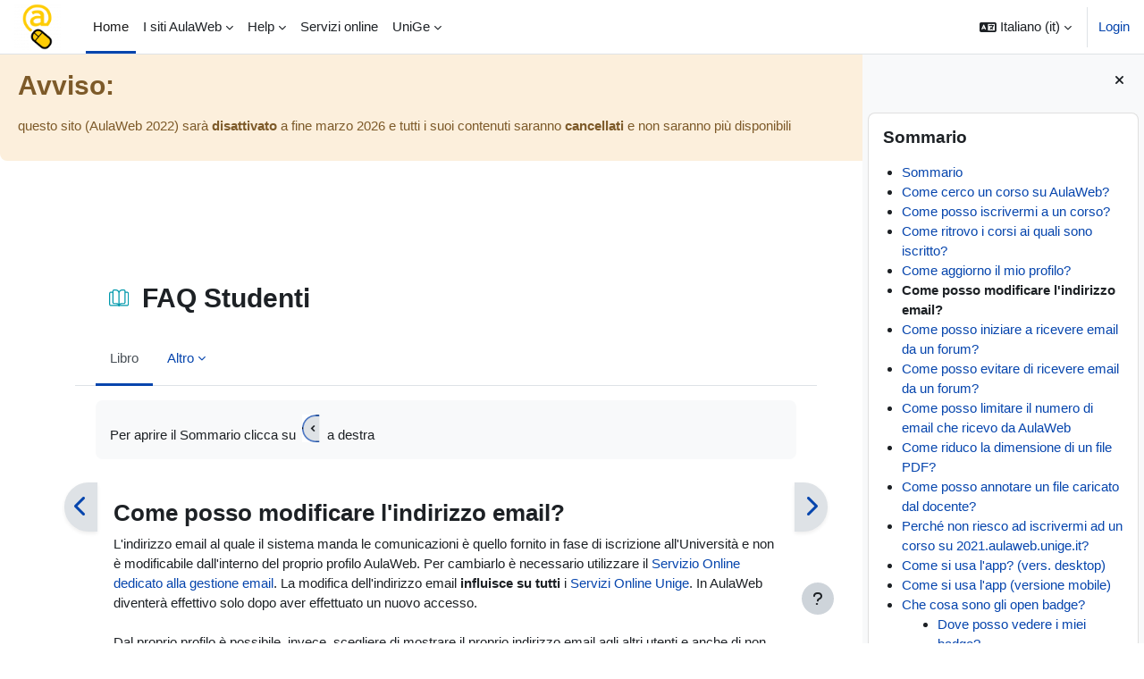

--- FILE ---
content_type: text/html; charset=utf-8
request_url: https://2022.aulaweb.unige.it/mod/book/view.php?id=37&chapterid=82
body_size: 11436
content:
<!DOCTYPE html>

<html  dir="ltr" lang="it" xml:lang="it">
<head>
    <title>FAQ Studenti: Come posso modificare l'indirizzo email? | AulaWeb 2022/23</title>
    <link rel="shortcut icon" href="https://2022.aulaweb.unige.it/theme/image.php/boawost/theme/1768447515/favicon" />
    <meta http-equiv="Content-Type" content="text/html; charset=utf-8" />
<meta name="keywords" content="moodle, FAQ Studenti: Come posso modificare l'indirizzo email? | AulaWeb 2022/23" />
<link rel="stylesheet" type="text/css" href="https://2022.aulaweb.unige.it/theme/yui_combo.php?rollup/3.18.1/yui-moodlesimple-min.css" /><script id="firstthemesheet" type="text/css">/** Required in order to fix style inclusion problems in IE with YUI **/</script><link rel="stylesheet" type="text/css" href="https://2022.aulaweb.unige.it/theme/styles.php/boawost/1768447515_1/all" />
<script>
//<![CDATA[
var M = {}; M.yui = {};
M.pageloadstarttime = new Date();
M.cfg = {"wwwroot":"https:\/\/2022.aulaweb.unige.it","apibase":"https:\/\/2022.aulaweb.unige.it\/r.php\/api","homeurl":{},"sesskey":"5ltHPwtPxJ","sessiontimeout":"21600","sessiontimeoutwarning":"1200","themerev":"1768447515","slasharguments":1,"theme":"boawost","iconsystemmodule":"core\/icon_system_fontawesome","jsrev":"1768447515","admin":"admin","svgicons":true,"usertimezone":"Europa\/Berlino","language":"it","courseId":1,"courseContextId":2,"contextid":107,"contextInstanceId":37,"langrev":1768533127,"templaterev":"1768447515","siteId":1,"userId":0};var yui1ConfigFn = function(me) {if(/-skin|reset|fonts|grids|base/.test(me.name)){me.type='css';me.path=me.path.replace(/\.js/,'.css');me.path=me.path.replace(/\/yui2-skin/,'/assets/skins/sam/yui2-skin')}};
var yui2ConfigFn = function(me) {var parts=me.name.replace(/^moodle-/,'').split('-'),component=parts.shift(),module=parts[0],min='-min';if(/-(skin|core)$/.test(me.name)){parts.pop();me.type='css';min=''}
if(module){var filename=parts.join('-');me.path=component+'/'+module+'/'+filename+min+'.'+me.type}else{me.path=component+'/'+component+'.'+me.type}};
YUI_config = {"debug":false,"base":"https:\/\/2022.aulaweb.unige.it\/lib\/yuilib\/3.18.1\/","comboBase":"https:\/\/2022.aulaweb.unige.it\/theme\/yui_combo.php?","combine":true,"filter":null,"insertBefore":"firstthemesheet","groups":{"yui2":{"base":"https:\/\/2022.aulaweb.unige.it\/lib\/yuilib\/2in3\/2.9.0\/build\/","comboBase":"https:\/\/2022.aulaweb.unige.it\/theme\/yui_combo.php?","combine":true,"ext":false,"root":"2in3\/2.9.0\/build\/","patterns":{"yui2-":{"group":"yui2","configFn":yui1ConfigFn}}},"moodle":{"name":"moodle","base":"https:\/\/2022.aulaweb.unige.it\/theme\/yui_combo.php?m\/1768447515\/","combine":true,"comboBase":"https:\/\/2022.aulaweb.unige.it\/theme\/yui_combo.php?","ext":false,"root":"m\/1768447515\/","patterns":{"moodle-":{"group":"moodle","configFn":yui2ConfigFn}},"filter":null,"modules":{"moodle-core-handlebars":{"condition":{"trigger":"handlebars","when":"after"}},"moodle-core-chooserdialogue":{"requires":["base","panel","moodle-core-notification"]},"moodle-core-actionmenu":{"requires":["base","event","node-event-simulate"]},"moodle-core-notification":{"requires":["moodle-core-notification-dialogue","moodle-core-notification-alert","moodle-core-notification-confirm","moodle-core-notification-exception","moodle-core-notification-ajaxexception"]},"moodle-core-notification-dialogue":{"requires":["base","node","panel","escape","event-key","dd-plugin","moodle-core-widget-focusafterclose","moodle-core-lockscroll"]},"moodle-core-notification-alert":{"requires":["moodle-core-notification-dialogue"]},"moodle-core-notification-confirm":{"requires":["moodle-core-notification-dialogue"]},"moodle-core-notification-exception":{"requires":["moodle-core-notification-dialogue"]},"moodle-core-notification-ajaxexception":{"requires":["moodle-core-notification-dialogue"]},"moodle-core-blocks":{"requires":["base","node","io","dom","dd","dd-scroll","moodle-core-dragdrop","moodle-core-notification"]},"moodle-core-event":{"requires":["event-custom"]},"moodle-core-dragdrop":{"requires":["base","node","io","dom","dd","event-key","event-focus","moodle-core-notification"]},"moodle-core-lockscroll":{"requires":["plugin","base-build"]},"moodle-core-maintenancemodetimer":{"requires":["base","node"]},"moodle-core_availability-form":{"requires":["base","node","event","event-delegate","panel","moodle-core-notification-dialogue","json"]},"moodle-course-management":{"requires":["base","node","io-base","moodle-core-notification-exception","json-parse","dd-constrain","dd-proxy","dd-drop","dd-delegate","node-event-delegate"]},"moodle-course-util":{"requires":["node"],"use":["moodle-course-util-base"],"submodules":{"moodle-course-util-base":{},"moodle-course-util-section":{"requires":["node","moodle-course-util-base"]},"moodle-course-util-cm":{"requires":["node","moodle-course-util-base"]}}},"moodle-course-dragdrop":{"requires":["base","node","io","dom","dd","dd-scroll","moodle-core-dragdrop","moodle-core-notification","moodle-course-coursebase","moodle-course-util"]},"moodle-course-categoryexpander":{"requires":["node","event-key"]},"moodle-form-dateselector":{"requires":["base","node","overlay","calendar"]},"moodle-form-shortforms":{"requires":["node","base","selector-css3","moodle-core-event"]},"moodle-question-chooser":{"requires":["moodle-core-chooserdialogue"]},"moodle-question-searchform":{"requires":["base","node"]},"moodle-availability_completion-form":{"requires":["base","node","event","moodle-core_availability-form"]},"moodle-availability_date-form":{"requires":["base","node","event","io","moodle-core_availability-form"]},"moodle-availability_grade-form":{"requires":["base","node","event","moodle-core_availability-form"]},"moodle-availability_group-form":{"requires":["base","node","event","moodle-core_availability-form"]},"moodle-availability_grouping-form":{"requires":["base","node","event","moodle-core_availability-form"]},"moodle-availability_profile-form":{"requires":["base","node","event","moodle-core_availability-form"]},"moodle-availability_xp-form":{"requires":["base","node","event","handlebars","moodle-core_availability-form"]},"moodle-mod_assign-history":{"requires":["node","transition"]},"moodle-mod_customcert-rearrange":{"requires":["dd-delegate","dd-drag"]},"moodle-mod_offlinequiz-modform":{"requires":["base","node","event"]},"moodle-mod_offlinequiz-repaginate":{"requires":["base","event","node","io","moodle-core-notification-dialogue"]},"moodle-mod_offlinequiz-offlinequizbase":{"requires":["base","node"]},"moodle-mod_offlinequiz-autosave":{"requires":["base","node","event","event-valuechange","node-event-delegate","io-form"]},"moodle-mod_offlinequiz-questionchooser":{"requires":["moodle-core-chooserdialogue","moodle-mod_offlinequiz-util","querystring-parse"]},"moodle-mod_offlinequiz-util":{"requires":["node"],"use":["moodle-mod_offlinequiz-util-base"],"submodules":{"moodle-mod_offlinequiz-util-base":{},"moodle-mod_offlinequiz-util-slot":{"requires":["node","moodle-mod_offlinequiz-util-base"]},"moodle-mod_offlinequiz-util-page":{"requires":["node","moodle-mod_offlinequiz-util-base"]}}},"moodle-mod_offlinequiz-dragdrop":{"requires":["base","node","io","dom","dd","dd-scroll","moodle-core-dragdrop","moodle-core-notification","moodle-mod_offlinequiz-offlinequizbase","moodle-mod_offlinequiz-util-base","moodle-mod_offlinequiz-util-page","moodle-mod_offlinequiz-util-slot","moodle-course-util"]},"moodle-mod_offlinequiz-randomquestion":{"requires":["base","event","node","io","moodle-core-notification-dialogue"]},"moodle-mod_offlinequiz-toolboxes":{"requires":["base","node","event","event-key","io","moodle-mod_offlinequiz-offlinequizbase","moodle-mod_offlinequiz-util-slot","moodle-core-notification-ajaxexception"]},"moodle-mod_quiz-modform":{"requires":["base","node","event"]},"moodle-mod_quiz-autosave":{"requires":["base","node","event","event-valuechange","node-event-delegate","io-form","datatype-date-format"]},"moodle-mod_quiz-questionchooser":{"requires":["moodle-core-chooserdialogue","moodle-mod_quiz-util","querystring-parse"]},"moodle-mod_quiz-util":{"requires":["node","moodle-core-actionmenu"],"use":["moodle-mod_quiz-util-base"],"submodules":{"moodle-mod_quiz-util-base":{},"moodle-mod_quiz-util-slot":{"requires":["node","moodle-mod_quiz-util-base"]},"moodle-mod_quiz-util-page":{"requires":["node","moodle-mod_quiz-util-base"]}}},"moodle-mod_quiz-dragdrop":{"requires":["base","node","io","dom","dd","dd-scroll","moodle-core-dragdrop","moodle-core-notification","moodle-mod_quiz-quizbase","moodle-mod_quiz-util-base","moodle-mod_quiz-util-page","moodle-mod_quiz-util-slot","moodle-course-util"]},"moodle-mod_quiz-quizbase":{"requires":["base","node"]},"moodle-mod_quiz-toolboxes":{"requires":["base","node","event","event-key","io","moodle-mod_quiz-quizbase","moodle-mod_quiz-util-slot","moodle-core-notification-ajaxexception"]},"moodle-message_airnotifier-toolboxes":{"requires":["base","node","io"]},"moodle-block_xp-notification":{"requires":["base","node","handlebars","button-plugin","moodle-core-notification-dialogue"]},"moodle-block_xp-filters":{"requires":["base","node","moodle-core-dragdrop","moodle-core-notification-confirm","moodle-block_xp-rulepicker"]},"moodle-block_xp-rulepicker":{"requires":["base","node","handlebars","moodle-core-notification-dialogue"]},"moodle-editor_atto-editor":{"requires":["node","transition","io","overlay","escape","event","event-simulate","event-custom","node-event-html5","node-event-simulate","yui-throttle","moodle-core-notification-dialogue","moodle-editor_atto-rangy","handlebars","timers","querystring-stringify"]},"moodle-editor_atto-plugin":{"requires":["node","base","escape","event","event-outside","handlebars","event-custom","timers","moodle-editor_atto-menu"]},"moodle-editor_atto-menu":{"requires":["moodle-core-notification-dialogue","node","event","event-custom"]},"moodle-editor_atto-rangy":{"requires":[]},"moodle-report_eventlist-eventfilter":{"requires":["base","event","node","node-event-delegate","datatable","autocomplete","autocomplete-filters"]},"moodle-report_loglive-fetchlogs":{"requires":["base","event","node","io","node-event-delegate"]},"moodle-gradereport_history-userselector":{"requires":["escape","event-delegate","event-key","handlebars","io-base","json-parse","moodle-core-notification-dialogue"]},"moodle-qbank_editquestion-chooser":{"requires":["moodle-core-chooserdialogue"]},"moodle-tool_lp-dragdrop-reorder":{"requires":["moodle-core-dragdrop"]},"moodle-assignfeedback_editpdf-editor":{"requires":["base","event","node","io","graphics","json","event-move","event-resize","transition","querystring-stringify-simple","moodle-core-notification-dialog","moodle-core-notification-alert","moodle-core-notification-warning","moodle-core-notification-exception","moodle-core-notification-ajaxexception"]},"moodle-atto_accessibilitychecker-button":{"requires":["color-base","moodle-editor_atto-plugin"]},"moodle-atto_accessibilityhelper-button":{"requires":["moodle-editor_atto-plugin"]},"moodle-atto_align-button":{"requires":["moodle-editor_atto-plugin"]},"moodle-atto_bold-button":{"requires":["moodle-editor_atto-plugin"]},"moodle-atto_charmap-button":{"requires":["moodle-editor_atto-plugin"]},"moodle-atto_clear-button":{"requires":["moodle-editor_atto-plugin"]},"moodle-atto_collapse-button":{"requires":["moodle-editor_atto-plugin"]},"moodle-atto_emojipicker-button":{"requires":["moodle-editor_atto-plugin"]},"moodle-atto_emoticon-button":{"requires":["moodle-editor_atto-plugin"]},"moodle-atto_equation-button":{"requires":["moodle-editor_atto-plugin","moodle-core-event","io","event-valuechange","tabview","array-extras"]},"moodle-atto_fullscreen-button":{"requires":["event-resize","moodle-editor_atto-plugin"]},"moodle-atto_h5p-button":{"requires":["moodle-editor_atto-plugin"]},"moodle-atto_html-button":{"requires":["promise","moodle-editor_atto-plugin","moodle-atto_html-beautify","moodle-atto_html-codemirror","event-valuechange"]},"moodle-atto_html-codemirror":{"requires":["moodle-atto_html-codemirror-skin"]},"moodle-atto_html-beautify":{},"moodle-atto_image-button":{"requires":["moodle-editor_atto-plugin"]},"moodle-atto_indent-button":{"requires":["moodle-editor_atto-plugin"]},"moodle-atto_italic-button":{"requires":["moodle-editor_atto-plugin"]},"moodle-atto_link-button":{"requires":["moodle-editor_atto-plugin"]},"moodle-atto_managefiles-usedfiles":{"requires":["node","escape"]},"moodle-atto_managefiles-button":{"requires":["moodle-editor_atto-plugin"]},"moodle-atto_media-button":{"requires":["moodle-editor_atto-plugin","moodle-form-shortforms"]},"moodle-atto_noautolink-button":{"requires":["moodle-editor_atto-plugin"]},"moodle-atto_orderedlist-button":{"requires":["moodle-editor_atto-plugin"]},"moodle-atto_recordrtc-button":{"requires":["moodle-editor_atto-plugin","moodle-atto_recordrtc-recording"]},"moodle-atto_recordrtc-recording":{"requires":["moodle-atto_recordrtc-button"]},"moodle-atto_rtl-button":{"requires":["moodle-editor_atto-plugin"]},"moodle-atto_strike-button":{"requires":["moodle-editor_atto-plugin"]},"moodle-atto_subscript-button":{"requires":["moodle-editor_atto-plugin"]},"moodle-atto_superscript-button":{"requires":["moodle-editor_atto-plugin"]},"moodle-atto_table-button":{"requires":["moodle-editor_atto-plugin","moodle-editor_atto-menu","event","event-valuechange"]},"moodle-atto_title-button":{"requires":["moodle-editor_atto-plugin"]},"moodle-atto_underline-button":{"requires":["moodle-editor_atto-plugin"]},"moodle-atto_undo-button":{"requires":["moodle-editor_atto-plugin"]},"moodle-atto_unorderedlist-button":{"requires":["moodle-editor_atto-plugin"]}}},"gallery":{"name":"gallery","base":"https:\/\/2022.aulaweb.unige.it\/lib\/yuilib\/gallery\/","combine":true,"comboBase":"https:\/\/2022.aulaweb.unige.it\/theme\/yui_combo.php?","ext":false,"root":"gallery\/1768447515\/","patterns":{"gallery-":{"group":"gallery"}}}},"modules":{"core_filepicker":{"name":"core_filepicker","fullpath":"https:\/\/2022.aulaweb.unige.it\/lib\/javascript.php\/1768447515\/repository\/filepicker.js","requires":["base","node","node-event-simulate","json","async-queue","io-base","io-upload-iframe","io-form","yui2-treeview","panel","cookie","datatable","datatable-sort","resize-plugin","dd-plugin","escape","moodle-core_filepicker","moodle-core-notification-dialogue"]},"core_comment":{"name":"core_comment","fullpath":"https:\/\/2022.aulaweb.unige.it\/lib\/javascript.php\/1768447515\/comment\/comment.js","requires":["base","io-base","node","json","yui2-animation","overlay","escape"]}},"logInclude":[],"logExclude":[],"logLevel":null};
M.yui.loader = {modules: {}};

//]]>
</script>

<link rel="apple-touch-icon" sizes="180x180" href="/pix/ico/apple-touch-icon.png">
<link rel="icon" type="image/png" sizes="32x32" href="/pix/ico/favicon-32x32.png">
<link rel="icon" type="image/png" sizes="16x16" href="/pix/ico/favicon-16x16.png">
<link rel="manifest" href="/pix/ico/site.webmanifest">
<link rel="mask-icon" href="/pix/ico/safari-pinned-tab.svg" color="#5bbad5">
<link rel="shortcut icon" href="/pix/ico/favicon.ico">
<meta name="msapplication-TileColor" content="#da532c">
<meta name="msapplication-config" content="/pix/ico/browserconfig.xml">
<meta name="theme-color" content="#ffffff">
<meta name="description" content="AulaWeb è il portale e-learning dell'Università di Genova" />
<meta name="google-site-verification" content="yczYiHDJqTom154J4DpxDf__DvQMfLRk8cgo_1H-kNE" />
    <meta name="viewport" content="width=device-width, initial-scale=1.0">
</head>
<body  id="page-mod-book-view" class="format-site limitedwidth  path-mod path-mod-book chrome dir-ltr lang-it yui-skin-sam yui3-skin-sam 2022-aulaweb-unige-it pagelayout-incourse course-1 context-107 cmid-37 cm-type-book notloggedin theme uses-drawers">
<div class="toast-wrapper mx-auto py-0 fixed-top" role="status" aria-live="polite"></div>
<div id="page-wrapper" class="d-print-block">

    <div>
    <a class="sr-only sr-only-focusable" href="#maincontent">Vai al contenuto principale</a>
</div><script src="https://2022.aulaweb.unige.it/lib/javascript.php/1768447515/lib/polyfills/polyfill.js"></script>
<script src="https://2022.aulaweb.unige.it/theme/yui_combo.php?rollup/3.18.1/yui-moodlesimple-min.js"></script><script src="https://2022.aulaweb.unige.it/lib/javascript.php/1768447515/lib/javascript-static.js"></script>
<script>
//<![CDATA[
document.body.className += ' jsenabled';
//]]>
</script>


<div class="alert alert-warning">
<br /><br /><br />
<h2 class="alert-heading">Avviso:</h2>
<p class="pt-2">questo sito (AulaWeb 2022) sarà <strong>disattivato</strong> a fine marzo 2026 e tutti i suoi contenuti saranno <strong>cancellati</strong> e non saranno più disponibili
</p>
</div> 

    <nav class="navbar fixed-top navbar-light bg-white navbar-expand" aria-label="Navigazione del sito">
        <div class="container-fluid">
            <button class="navbar-toggler aabtn d-block d-md-none px-1 my-1 border-0" data-toggler="drawers" data-action="toggle" data-target="theme_boawost-drawers-primary">
                <span class="navbar-toggler-icon"></span>
                <span class="sr-only">Pannello laterale</span>
            </button>
    
            <a href="https://2022.aulaweb.unige.it/" class="navbar-brand d-none d-md-flex align-items-center m-0 me-4 p-0 aabtn">
    
                    <img src="https://2022.aulaweb.unige.it/pluginfile.php/1/core_admin/logocompact/300x300/1768447515/logo_quadrato_sito%281%29.png" class="logo me-1" alt="AulaWeb 2022/23">
            </a>
                <div class="primary-navigation">
                    <nav class="moremenu navigation">
                        <ul id="moremenu-6969b97659bbd-navbar-nav" role="menubar" class="nav more-nav navbar-nav">
                                    <li data-key="home" class="nav-item" role="none" data-forceintomoremenu="false">
                                                <a role="menuitem" class="nav-link active "
                                                    href="https://2022.aulaweb.unige.it/"
                                                    
                                                    aria-current="true"
                                                    data-disableactive="true"
                                                    
                                                >
                                                    Home
                                                </a>
                                    </li>
                                    <li class="dropdown nav-item" role="none" data-forceintomoremenu="false">
                                        <a class="dropdown-toggle nav-link  " id="drop-down-6969b97659759" role="menuitem" data-toggle="dropdown"
                                            aria-haspopup="true" aria-expanded="false" href="#" aria-controls="drop-down-menu-6969b97659759"
                                            
                                            
                                            tabindex="-1"
                                        >
                                            I siti AulaWeb
                                        </a>
                                        <div class="dropdown-menu" role="menu" id="drop-down-menu-6969b97659759" aria-labelledby="drop-down-6969b97659759">
                                                        <a class="dropdown-item" role="menuitem" href="https://2023.aulaweb.unige.it/"  data-disableactive="true" tabindex="-1"
                                                            
                                                        >
                                                            AulaWeb 2023/24
                                                        </a>
                                                        <a class="dropdown-item" role="menuitem" href="https://2022.aulaweb.unige.it/"  data-disableactive="true" tabindex="-1"
                                                            
                                                        >
                                                            AulaWeb 2022/23
                                                        </a>
                                                        <a class="dropdown-item" role="menuitem" href="https://2021.aulaweb.unige.it/"  data-disableactive="true" tabindex="-1"
                                                            
                                                        >
                                                            AulaWeb 2021/22
                                                        </a>
                                                        <a class="dropdown-item" role="menuitem" href="https://master.aulaweb.unige.it/"  data-disableactive="true" tabindex="-1"
                                                            
                                                        >
                                                            Master
                                                        </a>
                                                        <a class="dropdown-item" role="menuitem" href="https://dottorati.aulaweb.unige.it/"  data-disableactive="true" tabindex="-1"
                                                            
                                                        >
                                                            Dottorati
                                                        </a>
                                                        <a class="dropdown-item" role="menuitem" href="https://scuolespecializzazione.aulaweb.unige.it/"  data-disableactive="true" tabindex="-1"
                                                            
                                                        >
                                                            Scuole di specializzazione
                                                        </a>
                                                        <a class="dropdown-item" role="menuitem" href="https://aulaweb.unige.it/sitiaw/"  data-disableactive="true" tabindex="-1"
                                                            
                                                        >
                                                            Tutti i siti AulaWeb
                                                        </a>
                                        </div>
                                    </li>
                                    <li class="dropdown nav-item" role="none" data-forceintomoremenu="false">
                                        <a class="dropdown-toggle nav-link  " id="drop-down-6969b9765984c" role="menuitem" data-toggle="dropdown"
                                            aria-haspopup="true" aria-expanded="false" href="#" aria-controls="drop-down-menu-6969b9765984c"
                                            
                                            
                                            tabindex="-1"
                                        >
                                            Help
                                        </a>
                                        <div class="dropdown-menu" role="menu" id="drop-down-menu-6969b9765984c" aria-labelledby="drop-down-6969b9765984c">
                                                        <a class="dropdown-item" role="menuitem" href="https://2022.aulaweb.unige.it/mod/book/view.php?id=37"  data-disableactive="true" tabindex="-1"
                                                            
                                                        >
                                                             FAQ studenti
                                                        </a>
                                                        <a class="dropdown-item" role="menuitem" href="https://2022.aulaweb.unige.it/mod/book/view.php?id=35"  data-disableactive="true" tabindex="-1"
                                                            
                                                        >
                                                             Student FAQs
                                                        </a>
                                                        <a class="dropdown-item" role="menuitem" href="https://2022.aulaweb.unige.it/mod/book/view.php?id=34"  data-disableactive="true" tabindex="-1"
                                                            
                                                        >
                                                             FAQ e Miniguide Docenti
                                                        </a>
                                                        <a class="dropdown-item" role="menuitem" href="https://2022.aulaweb.unige.it/mod/book/view.php?id=36"  data-disableactive="true" tabindex="-1"
                                                            
                                                        >
                                                             Accessibilità
                                                        </a>
                                        </div>
                                    </li>
                                    <li data-key="" class="nav-item" role="none" data-forceintomoremenu="false">
                                                <a role="menuitem" class="nav-link  "
                                                    href="https://servizionline.unige.it/"
                                                    
                                                    
                                                    data-disableactive="true"
                                                    tabindex="-1"
                                                >
                                                    Servizi online
                                                </a>
                                    </li>
                                    <li class="dropdown nav-item" role="none" data-forceintomoremenu="false">
                                        <a class="dropdown-toggle nav-link  " id="drop-down-6969b976598d2" role="menuitem" data-toggle="dropdown"
                                            aria-haspopup="true" aria-expanded="false" href="#" aria-controls="drop-down-menu-6969b976598d2"
                                            
                                            
                                            tabindex="-1"
                                        >
                                            UniGe
                                        </a>
                                        <div class="dropdown-menu" role="menu" id="drop-down-menu-6969b976598d2" aria-labelledby="drop-down-6969b976598d2">
                                                        <a class="dropdown-item" role="menuitem" href="https://corsi.unige.it/"  data-disableactive="true" tabindex="-1"
                                                            
                                                        >
                                                             corsi di studio
                                                        </a>
                                                        <a class="dropdown-item" role="menuitem" href="http://www.sba.unige.it/"  data-disableactive="true" tabindex="-1"
                                                            
                                                        >
                                                             biblioteche
                                                        </a>
                                        </div>
                                    </li>
                            <li role="none" class="nav-item dropdown dropdownmoremenu d-none" data-region="morebutton">
                                <a class="dropdown-toggle nav-link " href="#" id="moremenu-dropdown-6969b97659bbd" role="menuitem" data-toggle="dropdown" aria-haspopup="true" aria-expanded="false" tabindex="-1">
                                    Altro
                                </a>
                                <ul class="dropdown-menu dropdown-menu-left" data-region="moredropdown" aria-labelledby="moremenu-dropdown-6969b97659bbd" role="menu">
                                </ul>
                            </li>
                        </ul>
                    </nav>
                </div>
    
            <ul class="navbar-nav d-none d-md-flex my-1 px-1">
                <!-- page_heading_menu -->
                
            </ul>
    
            <div id="usernavigation" class="navbar-nav ms-auto h-100">
                    <div class="langmenu">
                        <div class="dropdown show">
                            <a href="#" role="button" id="lang-menu-toggle" data-toggle="dropdown" aria-label="Lingua" aria-haspopup="true" aria-controls="lang-action-menu" class="btn dropdown-toggle">
                                <i class="icon fa fa-language fa-fw me-1" aria-hidden="true"></i>
                                <span class="langbutton">
                                    Italiano ‎(it)‎
                                </span>
                                <b class="caret"></b>
                            </a>
                            <div role="menu" aria-labelledby="lang-menu-toggle" id="lang-action-menu" class="dropdown-menu dropdown-menu-right">
                                        <a href="https://2022.aulaweb.unige.it/mod/book/view.php?id=37&amp;chapterid=82&amp;lang=de" class="dropdown-item ps-5" role="menuitem" 
                                                lang="de" >
                                            Deutsch ‎(de)‎
                                        </a>
                                        <a href="https://2022.aulaweb.unige.it/mod/book/view.php?id=37&amp;chapterid=82&amp;lang=en" class="dropdown-item ps-5" role="menuitem" 
                                                lang="en" >
                                            English ‎(en)‎
                                        </a>
                                        <a href="https://2022.aulaweb.unige.it/mod/book/view.php?id=37&amp;chapterid=82&amp;lang=es" class="dropdown-item ps-5" role="menuitem" 
                                                lang="es" >
                                            Español - Internacional ‎(es)‎
                                        </a>
                                        <a href="https://2022.aulaweb.unige.it/mod/book/view.php?id=37&amp;chapterid=82&amp;lang=fr" class="dropdown-item ps-5" role="menuitem" 
                                                lang="fr" >
                                            Français ‎(fr)‎
                                        </a>
                                        <a href="#" class="dropdown-item ps-5" role="menuitem" aria-current="true"
                                                >
                                            Italiano ‎(it)‎
                                        </a>
                            </div>
                        </div>
                    </div>
                    <div class="divider border-start h-75 align-self-center mx-1"></div>
                
                <div class="d-flex align-items-stretch usermenu-container" data-region="usermenu">
                        <div class="usermenu">
                                <span class="login ps-2">
                                        <a href="https://2022.aulaweb.unige.it/login/index.php">Login</a>
                                </span>
                        </div>
                </div>
                
            </div>
        </div>
    </nav>
    

<div  class="drawer drawer-left drawer-primary d-print-none not-initialized" data-region="fixed-drawer" id="theme_boawost-drawers-primary" data-preference="" data-state="show-drawer-primary" data-forceopen="0" data-close-on-resize="1">
    <div class="drawerheader">
        <button
            class="btn drawertoggle icon-no-margin hidden"
            data-toggler="drawers"
            data-action="closedrawer"
            data-target="theme_boawost-drawers-primary"
            data-toggle="tooltip"
            data-placement="right"
            title="Chiudi cassetto"
        >
            <i class="icon fa fa-xmark fa-fw " aria-hidden="true" ></i>
        </button>
        <a
            href="https://2022.aulaweb.unige.it/"
            title="AulaWeb 2022/23"
            data-region="site-home-link"
            class="aabtn text-reset d-flex align-items-center py-1 h-100 d-md-none"
        >
                        <img src="https://2022.aulaweb.unige.it/pluginfile.php/1/core_admin/logocompact/300x300/1768447515/logo_quadrato_sito%281%29.png" class="logo py-1 h-100" alt="AulaWeb 2022/23">

        </a>
        <div class="drawerheadercontent hidden">
            
        </div>
    </div>
    <div class="drawercontent drag-container" data-usertour="scroller">
                <div class="list-group">
                <a href="https://2022.aulaweb.unige.it/" class="list-group-item list-group-item-action active " aria-current="true">
                    Home
                </a>
                <a id="drop-down-1" href="#" class="list-group-item list-group-item-action icons-collapse-expand collapsed d-flex" data-toggle="collapse" data-target="#drop-down-menu-1" aria-expanded="false" aria-controls="drop-down-menu-1">
                    I siti AulaWeb
                    <span class="ms-auto expanded-icon icon-no-margin mx-2">
                        <i class="icon fa fa-chevron-down fa-fw " aria-hidden="true" ></i>
                        <span class="sr-only">
                            Minimizza
                        </span>
                    </span>
                    <span class="ms-auto collapsed-icon icon-no-margin mx-2">
                        <i class="icon fa fa-chevron-right fa-fw " aria-hidden="true" ></i>
                        <span class="sr-only">
                            Espandi
                        </span>
                    </span>
                </a>
                <div class="collapse list-group-item p-0 border-0" role="menu" id="drop-down-menu-1" aria-labelledby="drop-down-1">
                             <a href="https://2023.aulaweb.unige.it/" class="ps-5 bg-light list-group-item list-group-item-action">AulaWeb 2023/24</a>
                             <a href="https://2022.aulaweb.unige.it/" class="ps-5 bg-light list-group-item list-group-item-action">AulaWeb 2022/23</a>
                             <a href="https://2021.aulaweb.unige.it/" class="ps-5 bg-light list-group-item list-group-item-action">AulaWeb 2021/22</a>
                             <a href="https://master.aulaweb.unige.it/" class="ps-5 bg-light list-group-item list-group-item-action">Master</a>
                             <a href="https://dottorati.aulaweb.unige.it/" class="ps-5 bg-light list-group-item list-group-item-action">Dottorati</a>
                             <a href="https://scuolespecializzazione.aulaweb.unige.it/" class="ps-5 bg-light list-group-item list-group-item-action">Scuole di specializzazione</a>
                             <a href="https://aulaweb.unige.it/sitiaw/" class="ps-5 bg-light list-group-item list-group-item-action">Tutti i siti AulaWeb</a>
                </div>
                <a id="drop-down-9" href="#" class="list-group-item list-group-item-action icons-collapse-expand collapsed d-flex" data-toggle="collapse" data-target="#drop-down-menu-9" aria-expanded="false" aria-controls="drop-down-menu-9">
                    Help
                    <span class="ms-auto expanded-icon icon-no-margin mx-2">
                        <i class="icon fa fa-chevron-down fa-fw " aria-hidden="true" ></i>
                        <span class="sr-only">
                            Minimizza
                        </span>
                    </span>
                    <span class="ms-auto collapsed-icon icon-no-margin mx-2">
                        <i class="icon fa fa-chevron-right fa-fw " aria-hidden="true" ></i>
                        <span class="sr-only">
                            Espandi
                        </span>
                    </span>
                </a>
                <div class="collapse list-group-item p-0 border-0" role="menu" id="drop-down-menu-9" aria-labelledby="drop-down-9">
                             <a href="https://2022.aulaweb.unige.it/mod/book/view.php?id=37" class="ps-5 bg-light list-group-item list-group-item-action"> FAQ studenti</a>
                             <a href="https://2022.aulaweb.unige.it/mod/book/view.php?id=35" class="ps-5 bg-light list-group-item list-group-item-action"> Student FAQs</a>
                             <a href="https://2022.aulaweb.unige.it/mod/book/view.php?id=34" class="ps-5 bg-light list-group-item list-group-item-action"> FAQ e Miniguide Docenti</a>
                             <a href="https://2022.aulaweb.unige.it/mod/book/view.php?id=36" class="ps-5 bg-light list-group-item list-group-item-action"> Accessibilità</a>
                </div>
                <a href="https://servizionline.unige.it/" class="list-group-item list-group-item-action  " >
                    Servizi online
                </a>
                <a id="drop-down-15" href="#" class="list-group-item list-group-item-action icons-collapse-expand collapsed d-flex" data-toggle="collapse" data-target="#drop-down-menu-15" aria-expanded="false" aria-controls="drop-down-menu-15">
                    UniGe
                    <span class="ms-auto expanded-icon icon-no-margin mx-2">
                        <i class="icon fa fa-chevron-down fa-fw " aria-hidden="true" ></i>
                        <span class="sr-only">
                            Minimizza
                        </span>
                    </span>
                    <span class="ms-auto collapsed-icon icon-no-margin mx-2">
                        <i class="icon fa fa-chevron-right fa-fw " aria-hidden="true" ></i>
                        <span class="sr-only">
                            Espandi
                        </span>
                    </span>
                </a>
                <div class="collapse list-group-item p-0 border-0" role="menu" id="drop-down-menu-15" aria-labelledby="drop-down-15">
                             <a href="https://corsi.unige.it/" class="ps-5 bg-light list-group-item list-group-item-action"> corsi di studio</a>
                             <a href="http://www.sba.unige.it/" class="ps-5 bg-light list-group-item list-group-item-action"> biblioteche</a>
                </div>
        </div>

    </div>
</div>
        <div  class="drawer drawer-right d-print-none not-initialized" data-region="fixed-drawer" id="theme_boawost-drawers-blocks" data-preference="drawer-open-block" data-state="show-drawer-right" data-forceopen="1" data-close-on-resize="1">
    <div class="drawerheader">
        <button
            class="btn drawertoggle icon-no-margin hidden"
            data-toggler="drawers"
            data-action="closedrawer"
            data-target="theme_boawost-drawers-blocks"
            data-toggle="tooltip"
            data-placement="left"
            title="Chiudi cassetto dei blocchi"
        >
            <i class="icon fa fa-xmark fa-fw " aria-hidden="true" ></i>
        </button>
        <a
            href="https://2022.aulaweb.unige.it/"
            title="AulaWeb 2022/23"
            data-region="site-home-link"
            class="aabtn text-reset d-flex align-items-center py-1 h-100 d-md-none"
        >
            
        </a>
        <div class="drawerheadercontent hidden">
            
        </div>
    </div>
    <div class="drawercontent drag-container" data-usertour="scroller">
                        <div class="d-print-none">
                    
                    <aside id="block-region-side-pre" class="block-region" data-blockregion="side-pre" data-droptarget="1" aria-labelledby="side-pre-block-region-heading"><h2 class="sr-only" id="side-pre-block-region-heading">Blocchi</h2><a href="#sb-1" class="sr-only sr-only-focusable">Salta Sommario</a>

<section id="block-6969b9764d1de"
     class=" block block_book_toc block_fake  card mb-3"
     
     data-block="_fake"
     data-instance-id="fakeid-6969b9764d1e6"
          aria-labelledby="instance-fakeid-6969b9764d1e6-header"
     >

    <div class="card-body p-3">

            <h3 id="instance-fakeid-6969b9764d1e6-header" class="h5 card-title d-inline">Sommario</h3>


        <div class="card-text content mt-3">
            <div class="book_toc book_toc_bullets clearfix"><ul><li><a title="Sommario" class="" href="view.php?id=37&amp;chapterid=88">Sommario</a></li><li><a title="Come cerco un corso su AulaWeb?" class="" href="view.php?id=37&amp;chapterid=78">Come cerco un corso su AulaWeb?</a></li><li><a title="Come posso iscrivermi a un corso?" class="" href="view.php?id=37&amp;chapterid=81">Come posso iscrivermi a un corso?</a></li><li><a title="Come ritrovo i corsi ai quali sono iscritto?" class="" href="view.php?id=37&amp;chapterid=79">Come ritrovo i corsi ai quali sono iscritto?</a></li><li><a title="Come aggiorno il mio profilo?" class="" href="view.php?id=37&amp;chapterid=83">Come aggiorno il mio profilo?</a></li><li><strong class="">Come posso modificare l'indirizzo email?</strong></li><li><a title="Come posso iniziare a ricevere email da un forum?" class="" href="view.php?id=37&amp;chapterid=87">Come posso iniziare a ricevere email da un forum?</a></li><li><a title="Come posso evitare di ricevere email da un forum?" class="" href="view.php?id=37&amp;chapterid=85">Come posso evitare di ricevere email da un forum?</a></li><li><a title="Come posso limitare il numero di email che ricevo da AulaWeb" class="" href="view.php?id=37&amp;chapterid=86">Come posso limitare il numero di email che ricevo da AulaWeb</a></li><li><a title="Come riduco la dimensione di un file PDF?" class="" href="view.php?id=37&amp;chapterid=80">Come riduco la dimensione di un file PDF?</a></li><li><a title="Come posso annotare un file caricato dal docente?" class="" href="view.php?id=37&amp;chapterid=89">Come posso annotare un file caricato dal docente?</a></li><li><a title="Perché non riesco ad iscrivermi ad un corso su 2021.aulaweb.unige.it?" class="" href="view.php?id=37&amp;chapterid=972">Perché non riesco ad iscrivermi ad un corso su 2021.aulaweb.unige.it?</a></li><li><a title="Come si usa l&#039;app? (vers. desktop)" class="" href="view.php?id=37&amp;chapterid=975">Come si usa l'app? (vers. desktop)</a></li><li><a title="Come si usa l&#039;app (versione mobile)" class="" href="view.php?id=37&amp;chapterid=976">Come si usa l'app (versione mobile)</a></li><li><a title="Che cosa sono gli open badge?" class="" href="view.php?id=37&amp;chapterid=1163">Che cosa sono gli open badge?</a><ul><li><a title="Dove posso vedere i miei badge?" class="" href="view.php?id=37&amp;chapterid=1164">Dove posso vedere i miei badge?</a></li><li><a title="Come faccio a condividere il mio Open Badge?" class="" href="view.php?id=37&amp;chapterid=1166">Come faccio a condividere il mio Open Badge?</a></li><li><a title="Come si fa a stampare un badge?" class="" href="view.php?id=37&amp;chapterid=1167">Come si fa a stampare un badge?</a></li><li><a title="Come faccio ad inviare un badge alla segreteria didattica?" class="" href="view.php?id=37&amp;chapterid=1168">Come faccio ad inviare un badge alla segreteria didattica?</a></li><li><a title="Utilizzare un backpack esterno per i miei badge" class="" href="view.php?id=37&amp;chapterid=1165">Utilizzare un backpack esterno per i miei badge</a></li></ul></li></ul></div>
            <div class="footer"></div>
            
        </div>

    </div>

</section>

  <span id="sb-1"></span></aside>
                </div>

    </div>
</div>
    <div id="page" data-region="mainpage" data-usertour="scroller" class="drawers   drag-container">
        <div id="topofscroll" class="main-inner">
            <div class="drawer-toggles d-flex">
                    <div class="drawer-toggler drawer-right-toggle ms-auto d-print-none">
                        <button
                            class="btn icon-no-margin"
                            data-toggler="drawers"
                            data-action="toggle"
                            data-target="theme_boawost-drawers-blocks"
                            data-toggle="tooltip"
                            data-placement="right"
                            title="Apri il cassetto del blocco"
                        >
                            <span class="sr-only">Apri il cassetto del blocco</span>
                            <span class="dir-rtl-hide"><i class="icon fa fa-chevron-left fa-fw " aria-hidden="true" ></i></span>
                            <span class="dir-ltr-hide"><i class="icon fa fa-chevron-right fa-fw " aria-hidden="true" ></i></span>
                        </button>
                    </div>
            </div>
            <header id="page-header" class="header-maxwidth d-print-none">
    <div class="w-100">
        <div class="d-flex flex-wrap">
            <div id="page-navbar">
                <nav aria-label="Barra di navigazione">
    <ol class="breadcrumb"></ol>
</nav>
            </div>
            <div class="ms-auto d-flex">
                
            </div>
            <div id="course-header">
                
            </div>
        </div>
        <div class="d-flex align-items-center">
            <div class="me-auto d-flex flex-column">
                <div>
                    <div class="page-context-header d-flex flex-wrap align-items-center mb-2">
    <div class="page-header-image">
        <div class="content activityiconcontainer icon-size-6 modicon_book"><img class="icon activityicon " aria-hidden="true" src="https://2022.aulaweb.unige.it/theme/image.php/boawost/book/1768447515/monologo?filtericon=1" alt="" /></div>
    </div>
    <div class="page-header-headings">
        <h1 class="h2 mb-0">FAQ Studenti</h1>
    </div>
</div>
                </div>
                <div>
                </div>
            </div>
            <div class="header-actions-container ms-auto" data-region="header-actions-container">
            </div>
        </div>
    </div>
</header>
                <div class="secondary-navigation d-print-none">
                    <nav class="moremenu navigation">
                        <ul id="moremenu-6969b9765953c-nav-tabs" role="menubar" class="nav more-nav nav-tabs">
                                        <li data-key="modulepage" class="nav-item" role="none" data-forceintomoremenu="false">
                                                    <a role="menuitem" class="nav-link active active_tree_node "
                                                        href="https://2022.aulaweb.unige.it/mod/book/view.php?id=37"
                                                        
                                                        aria-current="true"
                                                        data-disableactive="true"
                                                        
                                                    >
                                                        Libro
                                                    </a>
                                        </li>
                                        <li data-key="printbook" class="nav-item" role="none" data-forceintomoremenu="true">
                                                    <a role="menuitem" class="nav-link " id="action_link6969b976541601"  href="https://2022.aulaweb.unige.it/mod/book/tool/print/index.php?id=37"
                                                        
                                                        data-disableactive="true" tabindex="-1"
                                                    >
                                                        Stampa libro<i class="icon fa fa-arrow-up-right-from-square fa-fw ml-1" aria-hidden="true"  title="Apri in una nuova finestra"></i><span class="sr-only"> (Apri in una nuova finestra)</span>
                                                    </a>
                                        </li>
                                        <li data-key="printchapter" class="nav-item" role="none" data-forceintomoremenu="true">
                                                    <a role="menuitem" class="nav-link " id="action_link6969b976541602"  href="https://2022.aulaweb.unige.it/mod/book/tool/print/index.php?id=37&amp;chapterid=82"
                                                        
                                                        data-disableactive="true" tabindex="-1"
                                                    >
                                                        Stampa questo capitolo<i class="icon fa fa-arrow-up-right-from-square fa-fw ml-1" aria-hidden="true"  title="Apri in una nuova finestra"></i><span class="sr-only"> (Apri in una nuova finestra)</span>
                                                    </a>
                                        </li>
                            <li role="none" class="nav-item dropdown dropdownmoremenu d-none" data-region="morebutton">
                                <a class="dropdown-toggle nav-link " href="#" id="moremenu-dropdown-6969b9765953c" role="menuitem" data-toggle="dropdown" aria-haspopup="true" aria-expanded="false" tabindex="-1">
                                    Altro
                                </a>
                                <ul class="dropdown-menu dropdown-menu-left" data-region="moredropdown" aria-labelledby="moremenu-dropdown-6969b9765953c" role="menu">
                                </ul>
                            </li>
                        </ul>
                    </nav>
                </div>
            <div id="page-content" class="pb-3 d-print-block">
                <div id="region-main-box">
                    <div id="region-main">

                        <span class="notifications" id="user-notifications"></span>
                            <span id="maincontent"></span>
                            <div class="activity-header" data-for="page-activity-header">
                                    <span class="sr-only">Aggregazione dei criteri</span>
                                    <div data-region="activity-information" data-activityname="FAQ Studenti" class="activity-information">


</div>
                                    <div class="activity-description" id="intro">
                                        <div class="no-overflow"><p dir="ltr" style="text-align: left;">Per aprire il Sommario clicca su<img src="https://2022.aulaweb.unige.it/pluginfile.php/107/mod_book/intro/image.png" alt="" width="20" height="31" role="presentation" class="img-fluid atto_image_button_text-bottom">a destra</p></div>
                                    </div>
                                </div>
                        <div role="main"><div id="mod_book-chaptersnavigation"><div class="container-fluid tertiary-navigation">
    <div class="row">
            <div class="navitem">
                <a class="btn btn-link btn-previous" href="https://2022.aulaweb.unige.it/mod/book/view.php?id=37&amp;chapterid=83#mod_book-chapter" title="Pagina precedente" aria-label="Pagina precedente">
                    <i class="icon fa fa-chevron-left fa-fw " aria-hidden="true" ></i>
                </a>
            </div>
            <div class="navitem ms-auto">
                <a class="btn btn-link btn-next" href="https://2022.aulaweb.unige.it/mod/book/view.php?id=37&amp;chapterid=87#mod_book-chapter" title="Pagina successiva" aria-label="Pagina successiva">
                    <i class="icon fa fa-chevron-right fa-fw " aria-hidden="true" ></i>
                </a>
            </div>
    </div>
</div></div><div id="mod_book-chapter" class="box py-3 generalbox book_content"><h3>Come posso modificare l'indirizzo email?</h3><div class="no-overflow"><p>L'indirizzo email al quale il sistema manda le comunicazioni è quello 
fornito in fase di iscrizione all'Università e non è modificabile 
dall'interno del proprio profilo AulaWeb. Per cambiarlo è necessario 
utilizzare il <a target="_blank" title="Servizi Online Unige" href="http://servizionline.unige.it/mail/">Servizio Online dedicato alla gestione email</a>. La modifica dell'indirizzo email <strong>influisce su tutti</strong> i <a target="_blank" title="Servizi Online Unige" href="http://servizionline.unige.it/">Servizi Online Unige</a>. In AulaWeb diventerà effettivo solo dopo aver effettuato un nuovo accesso.<br><br>Dal
 proprio profilo è possibile, invece, scegliere di mostrare il proprio 
indirizzo email agli altri utenti e anche di non farlo vedere agli altri
 iscritti al corso. Il docente vede comunque sempre gli indirizzi email 
degli studenti. Nascondere il proprio indirizzo email non significa 
bloccare la ricezione delle email inviate da AulaWeb.<br></p></div></div></div>
                        
                        

                    </div>
                </div>
            </div>
        </div>
        
        <footer id="page-footer" class="footer-popover bg-white">
            <div data-region="footer-container-popover">
                <button class="btn btn-icon bg-secondary icon-no-margin btn-footer-popover" data-action="footer-popover" aria-label="Show footer">
                    <i class="icon fa fa-question fa-fw " aria-hidden="true" ></i>
                </button>
            </div>
        
            <!-- inizio parte modificata ludo - 20.07.23 - vedi originale footer-72023.mustache-->
            
        	<div class="footer-content-popover container" data-region="footer-content-popover">
                <div class="footer-section p-3 border-bottom">
                    <div class="logininfo">
                        <div class="logininfo">Non sei collegato. (<a href="https://2022.aulaweb.unige.it/login/index.php">Login</a>)</div>
                    </div>
                    <div class="tool_usertours-resettourcontainer">
                    </div>
        
                    <div><a class="mobilelink" href="https://download.moodle.org/mobile?version=2024100708&amp;lang=it&amp;iosappid=633359593&amp;androidappid=com.moodle.moodlemobile&amp;siteurl=https%3A%2F%2F2022.aulaweb.unige.it">Ottieni l'app mobile</a></div>
                    <script>
//<![CDATA[
var require = {
    baseUrl : 'https://2022.aulaweb.unige.it/lib/requirejs.php/1768447515/',
    // We only support AMD modules with an explicit define() statement.
    enforceDefine: true,
    skipDataMain: true,
    waitSeconds : 0,

    paths: {
        jquery: 'https://2022.aulaweb.unige.it/lib/javascript.php/1768447515/lib/jquery/jquery-3.7.1.min',
        jqueryui: 'https://2022.aulaweb.unige.it/lib/javascript.php/1768447515/lib/jquery/ui-1.13.2/jquery-ui.min',
        jqueryprivate: 'https://2022.aulaweb.unige.it/lib/javascript.php/1768447515/lib/requirejs/jquery-private'
    },

    // Custom jquery config map.
    map: {
      // '*' means all modules will get 'jqueryprivate'
      // for their 'jquery' dependency.
      '*': { jquery: 'jqueryprivate' },

      // 'jquery-private' wants the real jQuery module
      // though. If this line was not here, there would
      // be an unresolvable cyclic dependency.
      jqueryprivate: { jquery: 'jquery' }
    }
};

//]]>
</script>
<script src="https://2022.aulaweb.unige.it/lib/javascript.php/1768447515/lib/requirejs/require.min.js"></script>
<script>
//<![CDATA[
M.util.js_pending("core/first");
require(['core/first'], function() {
require(['core/prefetch'])
;
M.util.js_pending('filter_mathjaxloader/loader'); require(['filter_mathjaxloader/loader'], function(amd) {amd.configure({"mathjaxconfig":"MathJax.Hub.Config({\r\n    config: [\"Accessible.js\", \"Safe.js\"],\r\n    errorSettings: { message: [\"!\"] },\r\n    skipStartupTypeset: true,\r\n    messageStyle: \"none\"\r\n});\r\n","lang":"it"}); M.util.js_complete('filter_mathjaxloader/loader');});;
require(["media_videojs/loader"], function(loader) {
    loader.setUp('it');
});;
M.util.js_pending('filter_glossary/autolinker'); require(['filter_glossary/autolinker'], function(amd) {amd.init(); M.util.js_complete('filter_glossary/autolinker');});;

    require(['core/moremenu'], function(moremenu) {
        moremenu(document.querySelector('#moremenu-6969b97659bbd-navbar-nav'));
    });
;

    require(['core/usermenu'], function(UserMenu) {
        UserMenu.init();
    });
;

M.util.js_pending('theme_boawost/drawers:load');
require(['theme_boawost/drawers'], function() {
    M.util.js_complete('theme_boawost/drawers:load');
});
;

M.util.js_pending('theme_boawost/drawers:load');
require(['theme_boawost/drawers'], function() {
    M.util.js_complete('theme_boawost/drawers:load');
});
;

    require(['core/yui'], function(Y) {
            Y.on('click', openpopup, '#action_link6969b976541601', null, {"url":"https:\/\/2022.aulaweb.unige.it\/mod\/book\/tool\/print\/index.php?id=37","name":"popup","options":"height=400,width=500,top=0,left=0,menubar=0,location=0,scrollbars,resizable,toolbar,status,directories=0,fullscreen=0,dependent"});
    });
;

    require(['core/yui'], function(Y) {
            Y.on('click', openpopup, '#action_link6969b976541602', null, {"url":"https:\/\/2022.aulaweb.unige.it\/mod\/book\/tool\/print\/index.php?id=37&chapterid=82","name":"popup","options":"height=400,width=500,top=0,left=0,menubar=0,location=0,scrollbars,resizable,toolbar,status,directories=0,fullscreen=0,dependent"});
    });
;

    require(['core/moremenu'], function(moremenu) {
        moremenu(document.querySelector('#moremenu-6969b9765953c-nav-tabs'));
    });
;

require(['theme_boawost/footer-popover'], function(FooterPopover) {
    FooterPopover.init();
});
;

M.util.js_pending('theme_boawost/loader');
require(['theme_boawost/loader', 'theme_boawost/drawer'], function(Loader, Drawer) {
    Drawer.init();
    M.util.js_complete('theme_boawost/loader');
});
;

require(['jquery'], function($) {
    $('.tag_list .tagmorelink').click(function(e) {
        e.preventDefault();
        $(this).closest('.tag_list').removeClass('hideoverlimit');
    });
    $('.tag_list .taglesslink').click(function(e) {
        e.preventDefault();
        $(this).closest('.tag_list').addClass('hideoverlimit');
    });
});
;
M.util.js_pending('core/notification'); require(['core/notification'], function(amd) {amd.init(107, []); M.util.js_complete('core/notification');});;
M.util.js_pending('core/log'); require(['core/log'], function(amd) {amd.setConfig({"level":"warn"}); M.util.js_complete('core/log');});;
M.util.js_pending('core/page_global'); require(['core/page_global'], function(amd) {amd.init(); M.util.js_complete('core/page_global');});;
M.util.js_pending('core/utility'); require(['core/utility'], function(amd) {M.util.js_complete('core/utility');});;
M.util.js_pending('core/storage_validation'); require(['core/storage_validation'], function(amd) {amd.init(null); M.util.js_complete('core/storage_validation');});
    M.util.js_complete("core/first");
});
//]]>
</script>
<script src="https://cdn.jsdelivr.net/npm/mathjax@2.7.9/MathJax.js?delayStartupUntil=configured"></script>
<script>
//<![CDATA[
M.str = {"moodle":{"lastmodified":"Ultime modifiche","name":"Nome","error":"Errore","info":"Informazioni","yes":"S\u00ec","no":"No","cancel":"Annulla","confirm":"Conferma","areyousure":"Sei sicuro?","closebuttontitle":"Chiudi","unknownerror":"Errore sconosciuto","file":"File","url":"URL","collapseall":"Minimizza tutto","expandall":"Espandi tutto"},"repository":{"type":"Tipo","size":"Dimensione","invalidjson":"Stringa JSON non valida","nofilesattached":"Non sono presenti file allegati","filepicker":"File picker","logout":"Logout","nofilesavailable":"Non sono presenti file","norepositoriesavailable":"Spiacente, nessuno dei repostory disponibili pu\u00f2 restituire file nel formato richiesto.","fileexistsdialogheader":"Il file esiste gi\u00e0","fileexistsdialog_editor":"Un file con lo stesso nome \u00e8 gi\u00e0 stato allegato al testo che stai modificando.","fileexistsdialog_filemanager":"Un file con lo stesso nome \u00e8 gi\u00e0 stato allegato","renameto":"Rinomina in \"{$a}\"","referencesexist":"Sono presenti {$a} link a questo file","select":"Scegli"},"admin":{"confirmdeletecomments":"Sei sicuro di eliminare i commenti selezionanti?","confirmation":"Conferma"},"debug":{"debuginfo":"Informazioni di debug","line":"Linea","stacktrace":"Stack trace"},"langconfig":{"labelsep":":\u00a0"}};
//]]>
</script>
<script>
//<![CDATA[
(function() {M.util.help_popups.setup(Y);
 M.util.js_pending('random6969b976541604'); Y.on('domready', function() { M.util.js_complete("init");  M.util.js_complete('random6969b976541604'); });
})();
//]]>
</script>

                </div>
                <div class="footer-section p-3">
                    <div>Powered by <a href="https://moodle.com">Moodle</a></div>
                </div>
            </div>
        
            <div class="footer-content-debugging footer-dark bg-dark text-light">
                <div class="container-fluid footer-dark-inner">
                    
                </div>
            </div>
        </footer>
    </div>
    
</div>


</body></html>